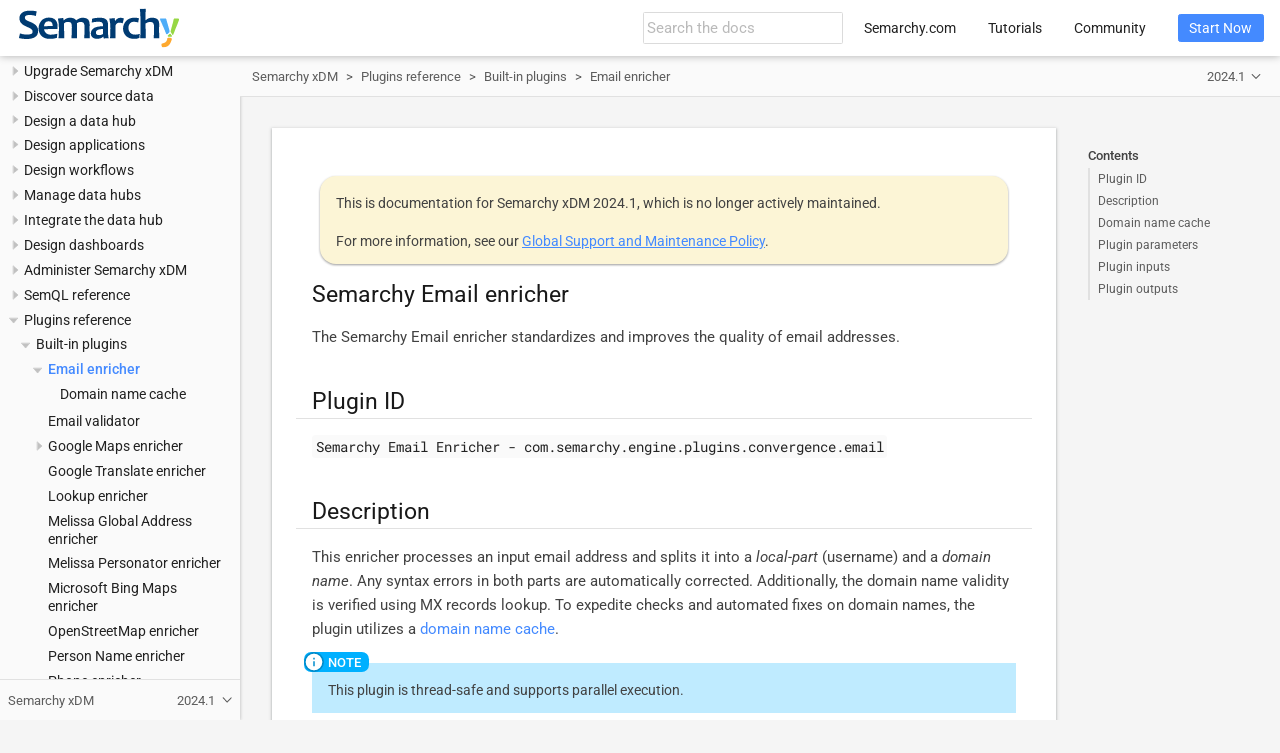

--- FILE ---
content_type: text/html; charset=UTF-8
request_url: https://www.semarchy.com/doc/semarchy-xdm/xdm/2024.1/Plugins/email-enricher.html
body_size: 7796
content:
<!DOCTYPE html>
<html lang="en">
  <head>
    <meta charset="utf-8">
    <meta name="viewport" content="width=device-width,initial-scale=1">
    <title>Semarchy Email enricher :: Semarchy xDM Documentation</title>
    <link rel="canonical" href="https://www.semarchy.com/documentation/xdm/latest/Plugins/email-enricher.html">
    <link rel="prev" href="plugins.html">
    <link rel="next" href="email-enricher-cache.html">
    <meta name="description" content="The Semarchy Email enricher standardizes and improves the quality of email addresses.">
    <meta name="keywords" content="Semarchy, Semarchy xDM, overview, architecture, design, data hub, intelligent data hub, plugin, plugin, enricher, email, email address">
    <meta name="generator" content="Antora 3.1.10">
    <link rel="stylesheet" href="../../../_/css/site.css">
    <script async src="https://www.googletagmanager.com/gtag/js?id=321505308"></script>
    <script>function gtag(){dataLayer.push(arguments)};window.dataLayer=window.dataLayer||[];gtag('js',new Date());gtag('config','321505308')</script>
<link rel="icon" href="../../../_/img/favicon.svg" type="image/x-icon">
  </head>
  <body class="article">
<header class="header">
  <nav class="navbar">
    <div class="navbar-brand">
      <div class="navbar-item search hide-for-print">
        <div id="search-field" class="field">
          <input id="search-input" type="text" placeholder="Search the docs">
        </div>
      </div>
    </div>
    <div id="topbar-nav" class="navbar-menu">
      <div class="navbar-end">
        <a class="navbar-item" href="https://www.semarchy.com" target="_blank">Semarchy.com</a>
        <a class="navbar-item" href="https://www.semarchy.com/tutorials/" target="_blank">Tutorials</a>
        <a class="navbar-item" href="https://community.semarchy.com" target="_blank">Community</a>
        <div class="navbar-item">
          <span class="control">
            <a class="button is-primary" href="https://www.semarchy.com/get-started/" target="_blank">Start Now</a>
          </span>
        </div>
      </div>
    </div>
  </nav>
</header>
<div class="body">
<div class="nav-container" data-component="xdm" data-version="2024.1">
  <aside class="nav">
    <div class="panels">
<div class="nav-panel-menu is-active" data-panel="menu">
  <nav class="nav-menu">
    <h3 class="title"><a href="../Install/overview.html">Semarchy xDM</a></h3>
<ul class="nav-list">
  <li class="nav-item" data-depth="0">
    <button class="nav-item-toggle"></button>
    <a class="nav-link" href="../Install/release-notes/2024.1.html">Release notes</a>
<ul class="nav-list">
  <li class="nav-item" data-depth="1">
    <a class="nav-link" href="../Install/release-notes/2024.1.html">xDM 2024.1 release notes</a>
  </li>
  <li class="nav-item" data-depth="1">
    <a class="nav-link" href="../Install/release-notes/2023.4.html">xDM 2023.4 release notes</a>
  </li>
  <li class="nav-item" data-depth="1">
    <a class="nav-link" href="../Install/release-notes/2023.3.html">xDM 2023.3 release notes</a>
  </li>
  <li class="nav-item" data-depth="1">
    <a class="nav-link" href="../Install/release-notes/2023.2.html">xDM 2023.2 release notes</a>
  </li>
  <li class="nav-item" data-depth="1">
    <a class="nav-link" href="../Install/release-notes/2023.1.html">xDM 2023.1 release notes</a>
  </li>
  <li class="nav-item" data-depth="1">
    <a class="nav-link" href="../Install/release-notes/5.3.html">xDM 5.3 release notes</a>
  </li>
  <li class="nav-item" data-depth="1">
    <a class="nav-link" href="../Install/release-notes/5.2.html">xDM 5.2 release notes</a>
  </li>
  <li class="nav-item" data-depth="1">
    <a class="nav-link" href="../Install/release-notes/5.1.html">xDM 5.1 release notes</a>
  </li>
  <li class="nav-item" data-depth="1">
    <a class="nav-link" href="../Install/release-notes/5.0.html">xDM 5.0 release notes</a>
  </li>
  <li class="nav-item" data-depth="1">
    <a class="nav-link" href="../Install/release-notes/4.4.html">xDM 4.4 release notes</a>
  </li>
  <li class="nav-item" data-depth="1">
    <a class="nav-link" href="../Install/release-notes/4.3.html">xDM 4.3 release notes</a>
  </li>
  <li class="nav-item" data-depth="1">
    <a class="nav-link" href="../Install/release-notes/4.2.html">xDM 4.2 release notes</a>
  </li>
  <li class="nav-item" data-depth="1">
    <a class="nav-link" href="../Install/release-notes/4.1.html">xDM 4.1 release notes</a>
  </li>
  <li class="nav-item" data-depth="1">
    <a class="nav-link" href="../Install/release-notes/4.0.html">xDM 4.0 release notes</a>
  </li>
  <li class="nav-item" data-depth="1">
    <a class="nav-link" href="../Install/release-notes/3.3.html">xDM 3.3 release notes</a>
  </li>
  <li class="nav-item" data-depth="1">
    <a class="nav-link" href="../Install/release-notes/3.2.html">xDM 3.2 release notes</a>
  </li>
  <li class="nav-item" data-depth="1">
    <a class="nav-link" href="../Install/release-notes/3.1.html">xDM 3.1 release notes</a>
  </li>
  <li class="nav-item" data-depth="1">
    <a class="nav-link" href="../Install/release-notes/3.0.html">xDM 3.0 release notes</a>
  </li>
  <li class="nav-item" data-depth="1">
    <a class="nav-link" href="../Install/release-notes/2.2.html">xDM 2.2 release notes</a>
  </li>
  <li class="nav-item" data-depth="1">
    <a class="nav-link" href="../Install/release-notes/2.1.html">xDM 2.1 release notes</a>
  </li>
  <li class="nav-item" data-depth="1">
    <a class="nav-link" href="../Install/release-notes/2.0.html">xDM 2.0 release notes</a>
  </li>
</ul>
  </li>
  <li class="nav-item" data-depth="0">
    <button class="nav-item-toggle"></button>
    <a class="nav-link" href="../Install/install-overview.html">Install Semarchy xDM</a>
<ul class="nav-list">
  <li class="nav-item" data-depth="1">
    <a class="nav-link" href="../Install/install-overview.html">Installation process</a>
  </li>
  <li class="nav-item" data-depth="1">
    <button class="nav-item-toggle"></button>
    <a class="nav-link" href="../Install/architecture.html">Architecture</a>
<ul class="nav-list">
  <li class="nav-item" data-depth="2">
    <a class="nav-link" href="../Install/installation-patterns.html">Installation patterns</a>
  </li>
  <li class="nav-item" data-depth="2">
    <a class="nav-link" href="../Install/high-availability.html">High availability</a>
  </li>
</ul>
  </li>
  <li class="nav-item" data-depth="1">
    <a class="nav-link" href="../Install/system-requirements.html">System requirements</a>
  </li>
  <li class="nav-item" data-depth="1">
    <a class="nav-link" href="../Install/database-configuration.html">Configure the database schemas</a>
  </li>
  <li class="nav-item" data-depth="1">
    <button class="nav-item-toggle"></button>
    <a class="nav-link" href="../Install/startup-configuration.html">Define the startup configuration</a>
<ul class="nav-list">
  <li class="nav-item" data-depth="2">
    <a class="nav-link" href="../Install/startup-configuration-methods.html">Startup configuration methods</a>
  </li>
  <li class="nav-item" data-depth="2">
    <a class="nav-link" href="../Install/startup-configuration-reference.html">Startup configuration reference</a>
  </li>
</ul>
  </li>
  <li class="nav-item" data-depth="1">
    <button class="nav-item-toggle"></button>
    <a class="nav-link" href="../Install/deploy.html">Deploy Semarchy xDM</a>
<ul class="nav-list">
  <li class="nav-item" data-depth="2">
    <a class="nav-link" href="../Install/deploy-to-apache-tomcat.html">Deploy to Apache Tomcat</a>
  </li>
  <li class="nav-item" data-depth="2">
    <a class="nav-link" href="../Install/deploy-to-jboss-wildfly.html">Deploy to WildFly</a>
  </li>
  <li class="nav-item" data-depth="2">
    <a class="nav-link" href="../Install/deploy-to-jetty.html">Deploy to Jetty</a>
  </li>
</ul>
  </li>
  <li class="nav-item" data-depth="1">
    <a class="nav-link" href="../Install/create-the-repository.html">Create the repository</a>
  </li>
  <li class="nav-item" data-depth="1">
    <a class="nav-link" href="../Install/post-installation-steps.html">Post-installation steps</a>
  </li>
  <li class="nav-item" data-depth="1">
    <a class="nav-link" href="../Install/configure-datasources.html">Configure datasources</a>
  </li>
  <li class="nav-item" data-depth="1">
    <button class="nav-item-toggle"></button>
    <a class="nav-link" href="../Install/secrets-management/overview.html">Configure secrets management</a>
<ul class="nav-list">
  <li class="nav-item" data-depth="2">
    <a class="nav-link" href="../Install/secrets-management/kms-configuration.html">Key management services</a>
  </li>
  <li class="nav-item" data-depth="2">
    <a class="nav-link" href="../Install/secrets-management/secrets-manager-configuration.html">External secrets managers</a>
  </li>
  <li class="nav-item" data-depth="2">
    <a class="nav-link" href="../Install/secrets-management/secrets-usage.html">Limit secrets usage</a>
  </li>
  <li class="nav-item" data-depth="2">
    <a class="nav-link" href="../Install/secrets-management/secrets-storage.html">Secrets storage</a>
  </li>
</ul>
  </li>
  <li class="nav-item" data-depth="1">
    <button class="nav-item-toggle"></button>
    <a class="nav-link" href="../Install/identity-management/overview.html">Configure authentication and SSO</a>
<ul class="nav-list">
  <li class="nav-item" data-depth="2">
    <a class="nav-link" href="../Install/identity-management/configure-identity-management.html">Configure identity management</a>
  </li>
  <li class="nav-item" data-depth="2">
    <a class="nav-link" href="../Install/identity-management/internal-idp-configuration.html">Internal authentication</a>
  </li>
  <li class="nav-item" data-depth="2">
    <a class="nav-link" href="../Install/identity-management/openid-connect-configuration.html">OpenID Connect</a>
  </li>
  <li class="nav-item" data-depth="2">
    <a class="nav-link" href="../Install/identity-management/saml-configuration.html">SAML</a>
  </li>
  <li class="nav-item" data-depth="2">
    <a class="nav-link" href="../Install/identity-management/ldap-configuration.html">LDAP</a>
  </li>
  <li class="nav-item" data-depth="2">
    <a class="nav-link" href="../Install/identity-management/active-directory-configuration.html">Active Directory</a>
  </li>
  <li class="nav-item" data-depth="2">
    <a class="nav-link" href="../Install/identity-management/iwa-configuration.html">Windows authentication</a>
  </li>
</ul>
  </li>
  <li class="nav-item" data-depth="1">
    <a class="nav-link" href="../Install/install-on-docker.html">Install on Docker</a>
  </li>
  <li class="nav-item" data-depth="1">
    <button class="nav-item-toggle"></button>
    <a class="nav-link" href="../Install/azure/install-on-azure.html">Install on Azure</a>
<ul class="nav-list">
  <li class="nav-item" data-depth="2">
    <button class="nav-item-toggle"></button>
    <a class="nav-link" href="../Install/azure/aks/install-on-aks.html">Azure Kubernetes Service (AKS)</a>
<ul class="nav-list">
  <li class="nav-item" data-depth="3">
    <a class="nav-link" href="../Install/azure/aks/deploy-aks-instance.html">Deploy an xDM instance on AKS</a>
  </li>
  <li class="nav-item" data-depth="3">
    <a class="nav-link" href="../Install/azure/aks/manage-aks-instance.html">Manage the instance</a>
  </li>
</ul>
  </li>
  <li class="nav-item" data-depth="2">
    <button class="nav-item-toggle"></button>
    <a class="nav-link" href="../Install/azure/solution-template/azure-solution-template.html">Semarchy xDM solution template</a>
<ul class="nav-list">
  <li class="nav-item" data-depth="3">
    <a class="nav-link" href="../Install/azure/solution-template/deploy-azure-instance.html">Deploy an xDM instance</a>
  </li>
  <li class="nav-item" data-depth="3">
    <a class="nav-link" href="../Install/azure/solution-template/connect-azure-instance.html">Connect to the instance</a>
  </li>
  <li class="nav-item" data-depth="3">
    <a class="nav-link" href="../Install/azure/solution-template/manage-azure-instance.html">Manage the instance</a>
  </li>
</ul>
  </li>
  <li class="nav-item" data-depth="2">
    <a class="nav-link" href="../Install/azure/configure-authentication-in-azure.html">Configure the authentication</a>
  </li>
  <li class="nav-item" data-depth="2">
    <a class="nav-link" href="../Install/azure/purview/integrate-xdm-with-purview.html">Integrate with Purview</a>
  </li>
</ul>
  </li>
  <li class="nav-item" data-depth="1">
    <button class="nav-item-toggle"></button>
    <a class="nav-link" href="../Install/aws/install-on-aws.html">Install on AWS</a>
<ul class="nav-list">
  <li class="nav-item" data-depth="2">
    <a class="nav-link" href="../Install/aws/deploy-aws-instance.html">Deploy an xDM instance</a>
  </li>
  <li class="nav-item" data-depth="2">
    <a class="nav-link" href="../Install/aws/manage-aws-instance.html">Manage the instance</a>
  </li>
</ul>
  </li>
  <li class="nav-item" data-depth="1">
    <button class="nav-item-toggle"></button>
    <a class="nav-link" href="../Install/gcp/install-on-gcp.html">Install on GCP</a>
<ul class="nav-list">
  <li class="nav-item" data-depth="2">
    <a class="nav-link" href="../Install/gcp/deploy-gcp-instance.html">Deploy an xDM instance</a>
  </li>
  <li class="nav-item" data-depth="2">
    <a class="nav-link" href="../Install/gcp/manage-gcp-instance.html">Manage the instance</a>
  </li>
</ul>
  </li>
</ul>
  </li>
  <li class="nav-item" data-depth="0">
    <button class="nav-item-toggle"></button>
    <a class="nav-link" href="../Install/upgrade/upgrade-overview.html">Upgrade Semarchy xDM</a>
<ul class="nav-list">
  <li class="nav-item" data-depth="1">
    <a class="nav-link" href="../Install/upgrade/pre-upgrade-actions.html">Pre-upgrade actions</a>
  </li>
  <li class="nav-item" data-depth="1">
    <a class="nav-link" href="../Install/upgrade/upgrade-procedure.html">Upgrade procedure</a>
  </li>
  <li class="nav-item" data-depth="1">
    <a class="nav-link" href="../Install/upgrade/post-upgrade-actions.html">Post-upgrade actions</a>
  </li>
</ul>
  </li>
  <li class="nav-item" data-depth="0">
    <button class="nav-item-toggle"></button>
    <a class="nav-link" href="../Discovery/overview.html">Discover source data</a>
<ul class="nav-list">
  <li class="nav-item" data-depth="1">
    <a class="nav-link" href="../Discovery/set-up.html">Set up Discovery</a>
  </li>
  <li class="nav-item" data-depth="1">
    <a class="nav-link" href="../Discovery/get-started.html">Get started</a>
  </li>
  <li class="nav-item" data-depth="1">
    <a class="nav-link" href="../Discovery/manage-datasources.html">Manage datasources</a>
  </li>
  <li class="nav-item" data-depth="1">
    <a class="nav-link" href="../Discovery/browse-profiles.html">Browse the profiles</a>
  </li>
  <li class="nav-item" data-depth="1">
    <a class="nav-link" href="../Discovery/discovery-table-reference.html">Discovery tables reference</a>
  </li>
</ul>
  </li>
  <li class="nav-item" data-depth="0">
    <button class="nav-item-toggle"></button>
    <a class="nav-link" href="../Design/overview.html">Design a data hub</a>
<ul class="nav-list">
  <li class="nav-item" data-depth="1">
    <a class="nav-link" href="../Design/app-builder/get-started.html">Get started with the Application Builder</a>
  </li>
  <li class="nav-item" data-depth="1">
    <button class="nav-item-toggle"></button>
    <a class="nav-link" href="../Design/app-builder/introduction-to-semql.html">Introduction to SemQL</a>
<ul class="nav-list">
  <li class="nav-item" data-depth="2">
    <a class="nav-link" href="../Design/misc/database-functions.html">Database functions and procedures</a>
  </li>
  <li class="nav-item" data-depth="2">
    <a class="nav-link" href="../Design/misc/model-variables.html">Model variables</a>
  </li>
</ul>
  </li>
  <li class="nav-item" data-depth="1">
    <button class="nav-item-toggle"></button>
    <a class="nav-link" href="../Design/logical-model/introduction-to-logical-modeling.html">Logical modeling</a>
<ul class="nav-list">
  <li class="nav-item" data-depth="2">
    <button class="nav-item-toggle"></button>
    <span class="nav-text">Tools for modeling</span>
<ul class="nav-list">
  <li class="nav-item" data-depth="3">
    <a class="nav-link" href="../Design/logical-model/naming-convention.html">Naming convention</a>
  </li>
  <li class="nav-item" data-depth="3">
    <a class="nav-link" href="../Design/logical-model/validate-a-model.html">Model validation</a>
  </li>
  <li class="nav-item" data-depth="3">
    <a class="nav-link" href="../Design/logical-model/export-a-model-documentation.html">Model documentation</a>
  </li>
  <li class="nav-item" data-depth="3">
    <a class="nav-link" href="../Design/logical-model/database-reverse-engineering.html">Database reverse-engineering</a>
  </li>
  <li class="nav-item" data-depth="3">
    <a class="nav-link" href="../Design/app-builder/advanced-properties.html">Advanced properties</a>
  </li>
</ul>
  </li>
  <li class="nav-item" data-depth="2">
    <a class="nav-link" href="../Design/logical-model/model-diagrams.html">Model diagrams</a>
  </li>
  <li class="nav-item" data-depth="2">
    <button class="nav-item-toggle"></button>
    <a class="nav-link" href="../Design/logical-model/datatypes.html">Datatypes</a>
<ul class="nav-list">
  <li class="nav-item" data-depth="3">
    <a class="nav-link" href="../Design/logical-model/built-in-datatypes.html">Built-in datatypes</a>
  </li>
  <li class="nav-item" data-depth="3">
    <a class="nav-link" href="../Design/logical-model/user-defined-types.html">User-defined types</a>
  </li>
  <li class="nav-item" data-depth="3">
    <a class="nav-link" href="../Design/logical-model/list-of-values.html">Lists of values (LOVs)</a>
  </li>
  <li class="nav-item" data-depth="3">
    <a class="nav-link" href="../Design/logical-model/complex-types.html">Complex types</a>
  </li>
</ul>
  </li>
  <li class="nav-item" data-depth="2">
    <button class="nav-item-toggle"></button>
    <a class="nav-link" href="../Design/logical-model/entities.html">Entities</a>
<ul class="nav-list">
  <li class="nav-item" data-depth="3">
    <a class="nav-link" href="../Design/logical-model/create-entities.html">Create an entity</a>
  </li>
  <li class="nav-item" data-depth="3">
    <a class="nav-link" href="../Design/logical-model/add-attributes.html">Add attributes</a>
  </li>
  <li class="nav-item" data-depth="3">
    <a class="nav-link" href="../Design/logical-model/record-deletion.html">Configure record deletion</a>
  </li>
  <li class="nav-item" data-depth="3">
    <a class="nav-link" href="../Design/logical-model/data-historization.html">Configure data historization</a>
  </li>
  <li class="nav-item" data-depth="3">
    <a class="nav-link" href="../Design/applications/data-authoring-patterns.html">Data authoring patterns</a>
  </li>
  <li class="nav-item" data-depth="3">
    <a class="nav-link" href="../Design/logical-model/inheritance.html">Use inheritance</a>
  </li>
</ul>
  </li>
  <li class="nav-item" data-depth="2">
    <a class="nav-link" href="../Design/logical-model/reference-relationships.html">Reference relationships</a>
  </li>
</ul>
  </li>
  <li class="nav-item" data-depth="1">
    <button class="nav-item-toggle"></button>
    <a class="nav-link" href="../Design/data-certification/certification-process.html">Data certification</a>
<ul class="nav-list">
  <li class="nav-item" data-depth="2">
    <a class="nav-link" href="../Design/misc/plugins-and-rest-clients.html">Plugins and REST clients</a>
  </li>
  <li class="nav-item" data-depth="2">
    <button class="nav-item-toggle"></button>
    <a class="nav-link" href="../Design/data-quality/enrichers.html">Enrichers</a>
<ul class="nav-list">
  <li class="nav-item" data-depth="3">
    <a class="nav-link" href="../Design/data-quality/enricher-cache.html">Enricher caching</a>
  </li>
</ul>
  </li>
  <li class="nav-item" data-depth="2">
    <button class="nav-item-toggle"></button>
    <a class="nav-link" href="../Design/data-quality/data-quality.html">Data quality</a>
<ul class="nav-list">
  <li class="nav-item" data-depth="3">
    <a class="nav-link" href="../Design/data-quality/unique-keys.html">Unique keys</a>
  </li>
  <li class="nav-item" data-depth="3">
    <a class="nav-link" href="../Design/data-quality/validations.html">Validations</a>
  </li>
</ul>
  </li>
  <li class="nav-item" data-depth="2">
    <button class="nav-item-toggle"></button>
    <a class="nav-link" href="../Design/matching/matching.html">Match and merge</a>
<ul class="nav-list">
  <li class="nav-item" data-depth="3">
    <a class="nav-link" href="../Design/matching/match-rules.html">Matching records</a>
  </li>
  <li class="nav-item" data-depth="3">
    <a class="nav-link" href="../Design/matching/advanced-match-rules.html">Advanced match rules</a>
  </li>
  <li class="nav-item" data-depth="3">
    <a class="nav-link" href="../Design/matching/advanced-matching-algorithms.html">Advanced matching algorithms</a>
  </li>
  <li class="nav-item" data-depth="3">
    <a class="nav-link" href="../Design/matching/automate-merge-and-confirmation.html">Automate merge and confirmation</a>
  </li>
  <li class="nav-item" data-depth="3">
    <a class="nav-link" href="../Design/matching/create-a-matcher.html">Create a matcher</a>
  </li>
  <li class="nav-item" data-depth="3">
    <a class="nav-link" href="../Design/matching/survivorship.html">Survivorship</a>
  </li>
  <li class="nav-item" data-depth="3">
    <a class="nav-link" href="../Design/matching/create-a-survivorship-rule.html">Create a survivorship rule</a>
  </li>
</ul>
  </li>
  <li class="nav-item" data-depth="2">
    <a class="nav-link" href="../Design/data-certification/publishers.html">Publishers</a>
  </li>
  <li class="nav-item" data-depth="2">
    <button class="nav-item-toggle"></button>
    <a class="nav-link" href="../Design/data-certification/integration-jobs.html">Integration jobs</a>
<ul class="nav-list">
  <li class="nav-item" data-depth="3">
    <a class="nav-link" href="../Design/data-certification/integration-job-parameters.html">Job parameters</a>
  </li>
  <li class="nav-item" data-depth="3">
    <a class="nav-link" href="../Design/data-certification/analyze-statistics.html">Analyzing database statistics</a>
  </li>
  <li class="nav-item" data-depth="3">
    <a class="nav-link" href="../Design/data-certification/enricher-aggregation.html">Enricher aggregation</a>
  </li>
</ul>
  </li>
  <li class="nav-item" data-depth="2">
    <a class="nav-link" href="../Design/security/data-retention.html">Data retention</a>
  </li>
</ul>
  </li>
  <li class="nav-item" data-depth="1">
    <button class="nav-item-toggle"></button>
    <span class="nav-text">Integration</span>
<ul class="nav-list">
  <li class="nav-item" data-depth="2">
    <a class="nav-link" href="../Design/integration/named-queries.html">Named queries</a>
  </li>
  <li class="nav-item" data-depth="2">
    <a class="nav-link" href="../Design/integration/database-views.html">Database views</a>
  </li>
</ul>
  </li>
  <li class="nav-item" data-depth="1">
    <button class="nav-item-toggle"></button>
    <a class="nav-link" href="../Design/security/data-hub-security.html">Secure the data hub</a>
<ul class="nav-list">
  <li class="nav-item" data-depth="2">
    <a class="nav-link" href="../Design/security/model-privileges.html">Privileges grants</a>
  </li>
</ul>
  </li>
</ul>
  </li>
  <li class="nav-item" data-depth="0">
    <button class="nav-item-toggle"></button>
    <a class="nav-link" href="../Design/applications/overview.html">Design applications</a>
<ul class="nav-list">
  <li class="nav-item" data-depth="1">
    <a class="nav-link" href="../Design/applications/create-an-application.html">Create an application</a>
  </li>
  <li class="nav-item" data-depth="1">
    <a class="nav-link" href="../Design/applications/application-components.html">Application components</a>
  </li>
  <li class="nav-item" data-depth="1">
    <a class="nav-link" href="../Design/applications/display-cards.html">Display cards</a>
  </li>
  <li class="nav-item" data-depth="1">
    <a class="nav-link" href="../Design/applications/forms.html">Forms</a>
  </li>
  <li class="nav-item" data-depth="1">
    <a class="nav-link" href="../Design/applications/collections.html">Collections</a>
  </li>
  <li class="nav-item" data-depth="1">
    <a class="nav-link" href="../Design/applications/ui-components.html">Form and collection UI components</a>
  </li>
  <li class="nav-item" data-depth="1">
    <a class="nav-link" href="../Design/applications/search-forms.html">Search forms</a>
  </li>
  <li class="nav-item" data-depth="1">
    <button class="nav-item-toggle"></button>
    <a class="nav-link" href="../Design/applications/steppers.html">Steppers</a>
<ul class="nav-list">
  <li class="nav-item" data-depth="2">
    <a class="nav-link" href="../Design/applications/create-a-stepper.html">Create a stepper</a>
  </li>
  <li class="nav-item" data-depth="2">
    <a class="nav-link" href="../Design/applications/stepper-triggers.html">Stepper triggers</a>
  </li>
  <li class="nav-item" data-depth="2">
    <a class="nav-link" href="../Design/applications/stepper-validations.html">Stepper validations</a>
  </li>
  <li class="nav-item" data-depth="2">
    <a class="nav-link" href="../Design/applications/stepper-events.html">Stepper events</a>
  </li>
  <li class="nav-item" data-depth="2">
    <a class="nav-link" href="../Design/applications/manage-references-in-steppers.html">Manage references in steppers</a>
  </li>
  <li class="nav-item" data-depth="2">
    <a class="nav-link" href="../Design/applications/stepper-forms.html">Design forms for steppers</a>
  </li>
</ul>
  </li>
  <li class="nav-item" data-depth="1">
    <a class="nav-link" href="../Design/applications/duplicate-managers.html">Duplicate managers</a>
  </li>
  <li class="nav-item" data-depth="1">
    <button class="nav-item-toggle"></button>
    <a class="nav-link" href="../Design/applications/workflows.html">Workflows (legacy)</a>
<ul class="nav-list">
  <li class="nav-item" data-depth="2">
    <a class="nav-link" href="../Design/applications/workflow-tasks.html">Workflow tasks (legacy)</a>
  </li>
  <li class="nav-item" data-depth="2">
    <a class="nav-link" href="../Design/applications/workflow-transitions.html">Workflow transitions (legacy)</a>
  </li>
  <li class="nav-item" data-depth="2">
    <a class="nav-link" href="../Design/applications/workflow-notifications-variables.html">Notification variables (legacy)</a>
  </li>
</ul>
  </li>
  <li class="nav-item" data-depth="1">
    <button class="nav-item-toggle"></button>
    <a class="nav-link" href="../Design/applications/business-views.html">Business views</a>
<ul class="nav-list">
  <li class="nav-item" data-depth="2">
    <a class="nav-link" href="../Design/applications/create-a-business-view.html">Create a business view</a>
  </li>
  <li class="nav-item" data-depth="2">
    <a class="nav-link" href="../Design/applications/configure-a-business-view.html">Configure a business view</a>
  </li>
  <li class="nav-item" data-depth="2">
    <a class="nav-link" href="../Design/applications/configure-hierarchies.html">Configure hierarchies</a>
  </li>
  <li class="nav-item" data-depth="2">
    <a class="nav-link" href="../Design/applications/advanced-business-view-configuration.html">Advanced configuration</a>
  </li>
</ul>
  </li>
  <li class="nav-item" data-depth="1">
    <a class="nav-link" href="../Design/applications/action-sets.html">Action sets</a>
  </li>
  <li class="nav-item" data-depth="1">
    <a class="nav-link" href="../Design/applications/application-actions-and-folders.html">Application actions and folders</a>
  </li>
  <li class="nav-item" data-depth="1">
    <a class="nav-link" href="../Design/applications/navigation-drawer.html">Navigation drawer</a>
  </li>
  <li class="nav-item" data-depth="1">
    <a class="nav-link" href="../Design/applications/global-search.html">Global search</a>
  </li>
  <li class="nav-item" data-depth="1">
    <a class="nav-link" href="../Design/applications/application-documentation.html">Application documentation</a>
  </li>
  <li class="nav-item" data-depth="1">
    <a class="nav-link" href="../Design/security/securing-applications.html">Securing applications</a>
  </li>
</ul>
  </li>
  <li class="nav-item" data-depth="0">
    <button class="nav-item-toggle"></button>
    <a class="nav-link" href="../Design/workflows/workflow-overview.html">Design workflows</a>
<ul class="nav-list">
  <li class="nav-item" data-depth="1">
    <a class="nav-link" href="../Design/workflows/workflow-builder.html">The Workflow Builder</a>
  </li>
  <li class="nav-item" data-depth="1">
    <a class="nav-link" href="../Design/workflows/workflow-create.html">Workflow definition</a>
  </li>
  <li class="nav-item" data-depth="1">
    <a class="nav-link" href="../Design/workflows/workflow-start-end.html">Start and end events</a>
  </li>
  <li class="nav-item" data-depth="1">
    <a class="nav-link" href="../Design/workflows/workflow-user-tasks.html">User tasks</a>
  </li>
  <li class="nav-item" data-depth="1">
    <a class="nav-link" href="../Design/workflows/workflow-automations.html">Automations</a>
  </li>
  <li class="nav-item" data-depth="1">
    <a class="nav-link" href="../Design/workflows/workflow-control-flows.html">Control flows</a>
  </li>
  <li class="nav-item" data-depth="1">
    <a class="nav-link" href="../Design/workflows/workflow-use-in-application.html">Add workflow triggers in applications</a>
  </li>
  <li class="nav-item" data-depth="1">
    <a class="nav-link" href="../Design/workflows/workflow-management.html">Workflow Management in Applications</a>
  </li>
  <li class="nav-item" data-depth="1">
    <a class="nav-link" href="../Design/workflows/workflow-administration.html">Workflow administration</a>
  </li>
</ul>
  </li>
  <li class="nav-item" data-depth="0">
    <button class="nav-item-toggle"></button>
    <span class="nav-text">Manage data hubs</span>
<ul class="nav-list">
  <li class="nav-item" data-depth="1">
    <button class="nav-item-toggle"></button>
    <a class="nav-link" href="../Manage/deploy/overview.html">Deploy data hubs</a>
<ul class="nav-list">
  <li class="nav-item" data-depth="2">
    <a class="nav-link" href="../Manage/deploy/get-started.html">Get started with deployment</a>
  </li>
  <li class="nav-item" data-depth="2">
    <a class="nav-link" href="../Manage/deploy/data-locations.html">Data locations</a>
  </li>
  <li class="nav-item" data-depth="2">
    <a class="nav-link" href="../Manage/deploy/create-a-data-location.html">Create a data location</a>
  </li>
  <li class="nav-item" data-depth="2">
    <a class="nav-link" href="../Manage/deploy/deploy-a-model-edition.html">Deploy a model edition</a>
  </li>
  <li class="nav-item" data-depth="2">
    <a class="nav-link" href="../Manage/deploy/data-location-status.html">Data location status</a>
  </li>
  <li class="nav-item" data-depth="2">
    <a class="nav-link" href="../Manage/deploy/deploy-to-remote-repository.html">Deploy to a remote repository</a>
  </li>
</ul>
  </li>
  <li class="nav-item" data-depth="1">
    <button class="nav-item-toggle"></button>
    <span class="nav-text">Manage job execution</span>
<ul class="nav-list">
  <li class="nav-item" data-depth="2">
    <a class="nav-link" href="../Manage/execution/jobs-execution.html">Job execution</a>
  </li>
  <li class="nav-item" data-depth="2">
    <a class="nav-link" href="../Manage/execution/execution-engine.html">The execution engine</a>
  </li>
  <li class="nav-item" data-depth="2">
    <a class="nav-link" href="../Manage/execution/integration-batch-poller.html">The integration batch poller</a>
  </li>
  <li class="nav-item" data-depth="2">
    <a class="nav-link" href="../Manage/execution/manage-job-execution.html">Manage job execution</a>
  </li>
  <li class="nav-item" data-depth="2">
    <a class="nav-link" href="../Manage/execution/job-logs.html">Manage job logs</a>
  </li>
  <li class="nav-item" data-depth="2">
    <button class="nav-item-toggle"></button>
    <a class="nav-link" href="../Manage/execution/job-notifications.html">Job notifications</a>
<ul class="nav-list">
  <li class="nav-item" data-depth="3">
    <a class="nav-link" href="../Manage/execution/job-properties.html">Job properties</a>
  </li>
</ul>
  </li>
</ul>
  </li>
  <li class="nav-item" data-depth="1">
    <button class="nav-item-toggle"></button>
    <a class="nav-link" href="../Manage/models/overview.html">Manage models</a>
<ul class="nav-list">
  <li class="nav-item" data-depth="2">
    <a class="nav-link" href="../Manage/models/model-lifecycle.html">Model life cycle</a>
  </li>
  <li class="nav-item" data-depth="2">
    <a class="nav-link" href="../Manage/models/create-a-new-model.html">Create a new model</a>
  </li>
  <li class="nav-item" data-depth="2">
    <a class="nav-link" href="../Manage/models/create-a-model-edition.html">Close and create a new model edition</a>
  </li>
  <li class="nav-item" data-depth="2">
    <a class="nav-link" href="../Manage/models/create-a-model-branch.html">Create a model branch</a>
  </li>
  <li class="nav-item" data-depth="2">
    <a class="nav-link" href="../Manage/models/move-models-at-design-time.html">Move a model to a different repository</a>
  </li>
  <li class="nav-item" data-depth="2">
    <a class="nav-link" href="../Manage/models/model-i18n.html">Model localization</a>
  </li>
</ul>
  </li>
  <li class="nav-item" data-depth="1">
    <a class="nav-link" href="../Manage/data-purges.html">Data purge</a>
  </li>
  <li class="nav-item" data-depth="1">
    <a class="nav-link" href="../Manage/scripted-management.html">Management REST API</a>
  </li>
</ul>
  </li>
  <li class="nav-item" data-depth="0">
    <button class="nav-item-toggle"></button>
    <a class="nav-link" href="../Integrate/overview.html">Integrate the data hub</a>
<ul class="nav-list">
  <li class="nav-item" data-depth="1">
    <button class="nav-item-toggle"></button>
    <a class="nav-link" href="../Integrate/publish-data.html">Publish data to the hub</a>
<ul class="nav-list">
  <li class="nav-item" data-depth="2">
    <a class="nav-link" href="../Integrate/data-certification.html">Data certification</a>
  </li>
  <li class="nav-item" data-depth="2">
    <a class="nav-link" href="../Integrate/publish-data-with-continuous-loads.html">Publish data with continuous loads</a>
  </li>
</ul>
  </li>
  <li class="nav-item" data-depth="1">
    <a class="nav-link" href="../Integrate/consume-data.html">Consume data from the hub</a>
  </li>
  <li class="nav-item" data-depth="1">
    <button class="nav-item-toggle"></button>
    <a class="nav-link" href="../Integrate/data-notifications.html">Propagate data changes</a>
<ul class="nav-list">
  <li class="nav-item" data-depth="2">
    <a class="nav-link" href="../Integrate/data-notifications-configuration.html">Configure data notifications</a>
  </li>
  <li class="nav-item" data-depth="2">
    <a class="nav-link" href="../Integrate/data-notifications-maintenance.html">Manage data notifications</a>
  </li>
</ul>
  </li>
  <li class="nav-item" data-depth="1">
    <button class="nav-item-toggle"></button>
    <a class="nav-link" href="../Integrate/api-overview-sql.html">SQL integration</a>
<ul class="nav-list">
  <li class="nav-item" data-depth="2">
    <a class="nav-link" href="../Integrate/consume-data-with-sql.html">Consume data</a>
  </li>
  <li class="nav-item" data-depth="2">
    <a class="nav-link" href="../Integrate/publish-data-with-sql.html">Publish data</a>
  </li>
  <li class="nav-item" data-depth="2">
    <a class="nav-link" href="../Integrate/publish-deletions-with-sql.html">Publish record deletions</a>
  </li>
  <li class="nav-item" data-depth="2">
    <a class="nav-link" href="../Integrate/manage-duplicates-with-sql.html">Manage duplicate records</a>
  </li>
  <li class="nav-item" data-depth="2">
    <a class="nav-link" href="../Integrate/table-structures.html">Data hub table structures</a>
  </li>
</ul>
  </li>
  <li class="nav-item" data-depth="1">
    <button class="nav-item-toggle"></button>
    <a class="nav-link" href="../Integrate/api-overview-rest.html">REST integration</a>
<ul class="nav-list">
  <li class="nav-item" data-depth="2">
    <a class="nav-link" href="../Integrate/publish-data-with-rest.html">Publish data</a>
  </li>
  <li class="nav-item" data-depth="2">
    <a class="nav-link" href="../Integrate/consume-data-with-rest.html">Consume data</a>
  </li>
  <li class="nav-item" data-depth="2">
    <a class="nav-link" href="../Integrate/certify-data-with-rest.html">Certify data</a>
  </li>
</ul>
  </li>
</ul>
  </li>
  <li class="nav-item" data-depth="0">
    <button class="nav-item-toggle"></button>
    <a class="nav-link" href="../Dashboard/overview.html">Design dashboards</a>
<ul class="nav-list">
  <li class="nav-item" data-depth="1">
    <a class="nav-link" href="../Dashboard/get-started.html">Get started</a>
  </li>
  <li class="nav-item" data-depth="1">
    <a class="nav-link" href="../Dashboard/manage-applications.html">Manage applications</a>
  </li>
  <li class="nav-item" data-depth="1">
    <a class="nav-link" href="../Dashboard/connect-to-your-data.html">Connect to your data</a>
  </li>
  <li class="nav-item" data-depth="1">
    <button class="nav-item-toggle"></button>
    <a class="nav-link" href="../Dashboard/design-charts.html">Design charts</a>
<ul class="nav-list">
  <li class="nav-item" data-depth="2">
    <a class="nav-link" href="../Dashboard/chart-editor.html">The chart editor</a>
  </li>
  <li class="nav-item" data-depth="2">
    <a class="nav-link" href="../Dashboard/create-a-chart.html">Create a chart</a>
  </li>
  <li class="nav-item" data-depth="2">
    <a class="nav-link" href="../Dashboard/configure-a-chart.html">Configure a chart</a>
  </li>
</ul>
  </li>
  <li class="nav-item" data-depth="1">
    <button class="nav-item-toggle"></button>
    <a class="nav-link" href="../Dashboard/design-dashboards.html">Design dashboards</a>
<ul class="nav-list">
  <li class="nav-item" data-depth="2">
    <a class="nav-link" href="../Dashboard/dashboard-editor.html">The dashboard editor</a>
  </li>
  <li class="nav-item" data-depth="2">
    <a class="nav-link" href="../Dashboard/create-a-dashboard.html">Create a dashboard</a>
  </li>
</ul>
  </li>
  <li class="nav-item" data-depth="1">
    <a class="nav-link" href="../Dashboard/configure-applications.html">Configure applications</a>
  </li>
  <li class="nav-item" data-depth="1">
    <a class="nav-link" href="../Dashboard/use-yaml.html">Use YAML in the Dashboard Builder</a>
  </li>
</ul>
  </li>
  <li class="nav-item" data-depth="0">
    <button class="nav-item-toggle"></button>
    <span class="nav-text">Administer Semarchy xDM</span>
<ul class="nav-list">
  <li class="nav-item" data-depth="1">
    <a class="nav-link" href="../Admin/overview.html">Platform overview</a>
  </li>
  <li class="nav-item" data-depth="1">
    <a class="nav-link" href="../Admin/get-started.html">Get started</a>
  </li>
  <li class="nav-item" data-depth="1">
    <a class="nav-link" href="../Admin/repository.html">The repository</a>
  </li>
  <li class="nav-item" data-depth="1">
    <a class="nav-link" href="../Admin/license-management.html">Manage the license</a>
  </li>
  <li class="nav-item" data-depth="1">
    <button class="nav-item-toggle"></button>
    <span class="nav-text">Configure the platform</span>
<ul class="nav-list">
  <li class="nav-item" data-depth="2">
    <a class="nav-link" href="../Admin/notification-servers.html">Notification servers</a>
  </li>
  <li class="nav-item" data-depth="2">
    <a class="nav-link" href="../Admin/variable-value-providers.html">Variable value providers</a>
  </li>
  <li class="nav-item" data-depth="2">
    <a class="nav-link" href="../Admin/image-libraries.html">Image libraries</a>
  </li>
  <li class="nav-item" data-depth="2">
    <a class="nav-link" href="../Admin/plugins.html">Plugins</a>
  </li>
  <li class="nav-item" data-depth="2">
    <a class="nav-link" href="../Admin/rest-clients.html">REST clients</a>
  </li>
  <li class="nav-item" data-depth="2">
    <a class="nav-link" href="../Admin/global-application-configuration.html">Global application configuration</a>
  </li>
  <li class="nav-item" data-depth="2">
    <a class="nav-link" href="../Admin/custom-translations.html">Custom translations</a>
  </li>
  <li class="nav-item" data-depth="2">
    <button class="nav-item-toggle"></button>
    <a class="nav-link" href="../Admin/logging.html">Logging</a>
<ul class="nav-list">
  <li class="nav-item" data-depth="3">
    <a class="nav-link" href="../Admin/bootstrap-logging.html">Startup logging</a>
  </li>
  <li class="nav-item" data-depth="3">
    <a class="nav-link" href="../Admin/platform-logging.html">Platform logging</a>
  </li>
</ul>
  </li>
</ul>
  </li>
  <li class="nav-item" data-depth="1">
    <button class="nav-item-toggle"></button>
    <a class="nav-link" href="../Admin/security/manage-the-security.html">Manage the security</a>
<ul class="nav-list">
  <li class="nav-item" data-depth="2">
    <a class="nav-link" href="../Admin/security/manage-users.html">Users</a>
  </li>
  <li class="nav-item" data-depth="2">
    <a class="nav-link" href="../Admin/security/manage-roles.html">Roles</a>
  </li>
  <li class="nav-item" data-depth="2">
    <a class="nav-link" href="../Admin/security/api-keys.html">API keys</a>
  </li>
</ul>
  </li>
  <li class="nav-item" data-depth="1">
    <a class="nav-link" href="../Admin/scripted-administration.html">Administration REST API</a>
  </li>
</ul>
  </li>
  <li class="nav-item" data-depth="0">
    <button class="nav-item-toggle"></button>
    <a class="nav-link" href="../SemQL/overview.html">SemQL reference</a>
<ul class="nav-list">
  <li class="nav-item" data-depth="1">
    <button class="nav-item-toggle"></button>
    <a class="nav-link" href="../SemQL/semql-syntax.html">SemQL syntax</a>
<ul class="nav-list">
  <li class="nav-item" data-depth="2">
    <button class="nav-item-toggle"></button>
    <a class="nav-link" href="../SemQL/attributes.html">Attributes</a>
<ul class="nav-list">
  <li class="nav-item" data-depth="3">
    <a class="nav-link" href="../SemQL/entity-attributes.html">Current entity&#8217;s attributes</a>
  </li>
  <li class="nav-item" data-depth="3">
    <a class="nav-link" href="../SemQL/related-entities-attributes.html">Related entities' attributes</a>
  </li>
  <li class="nav-item" data-depth="3">
    <a class="nav-link" href="../SemQL/special-cases-attributes.html">Special cases</a>
  </li>
</ul>
  </li>
  <li class="nav-item" data-depth="2">
    <a class="nav-link" href="../SemQL/operators.html">Operators</a>
  </li>
  <li class="nav-item" data-depth="2">
    <a class="nav-link" href="../SemQL/functions.html">Functions and other constructs</a>
  </li>
  <li class="nav-item" data-depth="2">
    <a class="nav-link" href="../SemQL/variables.html">Variables and parameters</a>
  </li>
</ul>
  </li>
  <li class="nav-item" data-depth="1">
    <button class="nav-item-toggle"></button>
    <span class="nav-text">Use SemQL</span>
<ul class="nav-list">
  <li class="nav-item" data-depth="2">
    <a class="nav-link" href="../SemQL/semql-design-time.html">Use SemQL in models</a>
  </li>
  <li class="nav-item" data-depth="2">
    <a class="nav-link" href="../SemQL/semql-runtime.html">Use SemQL at run-time</a>
  </li>
</ul>
  </li>
  <li class="nav-item" data-depth="1">
    <a class="nav-link" href="../SemQL/function-list.html">SemQL function list</a>
  </li>
  <li class="nav-item" data-depth="1">
    <a class="nav-link" href="../SemQL/navigation-list.html">Data access views, attributes, and lineage</a>
  </li>
  <li class="nav-item" data-depth="1">
    <a class="nav-link" href="../SemQL/workflow-attributes.html">Workflow attributes</a>
  </li>
</ul>
  </li>
  <li class="nav-item" data-depth="0">
    <button class="nav-item-toggle"></button>
    <a class="nav-link" href="plugins.html">Plugins reference</a>
<ul class="nav-list">
  <li class="nav-item" data-depth="1">
    <button class="nav-item-toggle"></button>
    <span class="nav-text">Built-in plugins</span>
<ul class="nav-list">
  <li class="nav-item is-current-page" data-depth="2">
    <button class="nav-item-toggle"></button>
    <a class="nav-link" href="email-enricher.html">Email enricher</a>
<ul class="nav-list">
  <li class="nav-item" data-depth="3">
    <a class="nav-link" href="email-enricher-cache.html">Domain name cache</a>
  </li>
</ul>
  </li>
  <li class="nav-item" data-depth="2">
    <a class="nav-link" href="email-validator.html">Email validator</a>
  </li>
  <li class="nav-item" data-depth="2">
    <button class="nav-item-toggle"></button>
    <a class="nav-link" href="google-maps-enricher.html">Google Maps enricher</a>
<ul class="nav-list">
  <li class="nav-item" data-depth="3">
    <a class="nav-link" href="google-maps-embed-in-forms.html">Embed a Google map in a form</a>
  </li>
</ul>
  </li>
  <li class="nav-item" data-depth="2">
    <a class="nav-link" href="google-translate-enricher.html">Google Translate enricher</a>
  </li>
  <li class="nav-item" data-depth="2">
    <a class="nav-link" href="lookup-enricher.html">Lookup enricher</a>
  </li>
  <li class="nav-item" data-depth="2">
    <a class="nav-link" href="melissa-global-address-enricher.html">Melissa Global Address enricher</a>
  </li>
  <li class="nav-item" data-depth="2">
    <a class="nav-link" href="melissa-personator-enricher.html">Melissa Personator enricher</a>
  </li>
  <li class="nav-item" data-depth="2">
    <a class="nav-link" href="bing-maps-enricher.html">Microsoft Bing Maps enricher</a>
  </li>
  <li class="nav-item" data-depth="2">
    <a class="nav-link" href="openstreetmap-enricher.html">OpenStreetMap enricher</a>
  </li>
  <li class="nav-item" data-depth="2">
    <a class="nav-link" href="person-name-enricher.html">Person Name enricher</a>
  </li>
  <li class="nav-item" data-depth="2">
    <a class="nav-link" href="phone-enricher.html">Phone enricher</a>
  </li>
  <li class="nav-item" data-depth="2">
    <a class="nav-link" href="phone-extractor.html">Phone extractor</a>
  </li>
  <li class="nav-item" data-depth="2">
    <a class="nav-link" href="phone-validator.html">Phone validator</a>
  </li>
  <li class="nav-item" data-depth="2">
    <a class="nav-link" href="text-enricher.html">Text enricher</a>
  </li>
  <li class="nav-item" data-depth="2">
    <a class="nav-link" href="text-tokens-enricher.html">Text Tokens enricher</a>
  </li>
</ul>
  </li>
  <li class="nav-item" data-depth="1">
    <button class="nav-item-toggle"></button>
    <a class="nav-link" href="develop/overview.html">Develop custom plugins</a>
<ul class="nav-list">
  <li class="nav-item" data-depth="2">
    <a class="nav-link" href="develop/environment-set-up.html">Set up your environment</a>
  </li>
  <li class="nav-item" data-depth="2">
    <a class="nav-link" href="develop/create-plugin.html">Develop your plugin</a>
  </li>
  <li class="nav-item" data-depth="2">
    <a class="nav-link" href="develop/test-plugin.html">Test your plugin</a>
  </li>
  <li class="nav-item" data-depth="2">
    <a class="nav-link" href="develop/release-plugin.html">Release your plugin</a>
  </li>
  <li class="nav-item" data-depth="2">
    <a class="nav-link" href="develop/use-plugin.html">Use and troubleshoot plugins</a>
  </li>
</ul>
  </li>
</ul>
  </li>
  <li class="nav-item" data-depth="0">
<ul class="nav-list">
  <li class="nav-item" data-depth="1">
    <button class="nav-item-toggle"></button>
    <span class="nav-text">Use Semarchy xDM applications</span>
<ul class="nav-list">
  <li class="nav-item" data-depth="2">
    <a class="nav-link" href="../Use/keyboard-shortcuts.html">Keyboard shortcuts</a>
  </li>
</ul>
  </li>
</ul>
  </li>
  <li class="nav-item" data-depth="0">
<ul class="nav-list">
  <li class="nav-item" data-depth="1">
    <a class="nav-link" href="../license-information.html">License information</a>
  </li>
</ul>
  </li>
</ul>
  </nav>
</div>
<div class="nav-panel-explore" data-panel="explore">
  <div class="context">
    <span class="title">Semarchy xDM</span>
    <span class="version">2024.1</span>
  </div>
  <ul class="components">
    <li class="component is-current">
      <div class="title"><a href="../../latest/Install/overview.html">Semarchy xDM</a></div>
      <ul class="versions">
        <li class="version is-latest">
          <a href="../../latest/Install/overview.html">2025.1</a>
        </li>
        <li class="version">
          <a href="../../2024.4/Install/overview.html">2024.4</a>
        </li>
        <li class="version">
          <a href="../../2024.3/Install/overview.html">2024.3</a>
        </li>
        <li class="version">
          <a href="../../2024.2/Install/overview.html">2024.2</a>
        </li>
        <li class="version is-current">
          <a href="../Install/overview.html">2024.1</a>
        </li>
        <li class="version">
          <a href="../../2023.4/Install/overview.html">2023.4</a>
        </li>
        <li class="version">
          <a href="../../2023.3/Install/overview.html">2023.3</a>
        </li>
        <li class="version">
          <a href="../../2023.2/Install/overview.html">2023.2</a>
        </li>
        <li class="version">
          <a href="../../2023.1/Install/overview.html">2023.1</a>
        </li>
        <li class="version">
          <a href="../../5.3/Install/overview.html">5.3</a>
        </li>
      </ul>
    </li>
  </ul>
</div>
    </div>
  </aside>
</div>
<main class="article">
<div class="toolbar" role="navigation">
<button class="nav-toggle"></button>
<nav class="breadcrumbs" aria-label="breadcrumbs">
  <ul>
    <li><a href="../Install/overview.html">Semarchy xDM</a></li>
    <li><a href="plugins.html">Plugins reference</a></li>
    <li>Built-in plugins</li>
    <li><a href="email-enricher.html">Email enricher</a></li>
  </ul>
</nav>
<div class="page-versions">
  <button class="version-menu-toggle" title="Show other versions of page">2024.1</button>
  <div class="version-menu">
    <a class="version" href="../../latest/Plugins/email-enricher.html">2025.1</a>
    <a class="version" href="../../2024.4/Plugins/email-enricher.html">2024.4</a>
    <a class="version" href="../../2024.3/Plugins/email-enricher.html">2024.3</a>
    <a class="version" href="../../2024.2/Plugins/email-enricher.html">2024.2</a>
    <a class="version is-current" href="email-enricher.html">2024.1</a>
    <a class="version" href="../../2023.4/Plugins/email-enricher.html">2023.4</a>
    <a class="version" href="../../2023.3/Plugins/email-enricher.html">2023.3</a>
    <a class="version" href="../../2023.2/Plugins/email-enricher.html">2023.2</a>
    <a class="version" href="../../2023.1/Plugins/email-enricher.html">2023.1</a>
    <a class="version" href="../../5.3/Plugins/email-enricher.html">5.3</a>
  </div>
</div>
</div>
  <div class="content">
<aside class="toc sidebar" data-title="Contents" data-levels="2">
  <div class="toc-menu"></div>
</aside>
<article class="doc">
<div class="admonitionblock warning" style="margin: 0.5rem;filter: drop-shadow(0px 1px 1px #0006);">  <table>    <tbody>      <tr>        <td class="content" style="border-radius: 1rem; background-color: #fcf5d6;">          <div class="paragraph">            <p>This is documentation for Semarchy&nbsp;xDM 2024.1, which is no longer actively maintained.</p>          </div>          <div class="paragraph">            <p>For more information, see our <a style="text-decoration: underline;" href="https://www.semarchy.com/global-support-policy/" target="_blank">Global Support and Maintenance Policy</a>.</p>          </div>        </td>      </tr>    </tbody>  </table></div>
<h1 class="page">Semarchy Email enricher</h1>
<div id="preamble">
<div class="sectionbody">
<div class="paragraph">
<p>The Semarchy Email enricher standardizes and improves the quality of email addresses.</p>
</div>
</div>
</div>
<div class="sect1">
<h2 id="_plugin_id"><a class="anchor" href="#_plugin_id"></a>Plugin ID</h2>
<div class="sectionbody">
<div class="paragraph">
<p><code>Semarchy Email Enricher - com.semarchy.engine.plugins.convergence.email</code></p>
</div>
</div>
</div>
<div class="sect1">
<h2 id="_description"><a class="anchor" href="#_description"></a>Description</h2>
<div class="sectionbody">
<div class="paragraph">
<p>This enricher processes an input email address and splits it into a <em>local-part</em> (username) and a <em>domain name</em>. Any syntax errors in both parts are automatically corrected. Additionally, the domain name validity is verified using MX records lookup. To expedite checks and automated fixes on domain names, the plugin utilizes a <a href="#_domain_name_cache">domain name cache</a>.</p>
</div>
<div class="admonitionblock note">
<table>
<tr>
<td class="icon">
<i class="fa icon-note" title="Note"></i>
</td>
<td class="content">
This plugin is thread-safe and supports parallel execution.
</td>
</tr>
</table>
</div>
</div>
</div>
<div class="sect1">
<h2 id="_domain_name_cache"><a class="anchor" href="#_domain_name_cache"></a>Domain name cache</h2>
<div class="sectionbody">
<div class="paragraph">
<p>The plugin uses several mechanisms for faster checks and automated fixes on domain names:</p>
</div>
<div class="ulist">
<ul>
<li>
<p>Domain names already checked as valid (based on MX records lookup) are persisted in a domain name cache stored in a datasource. This avoids repeating MX lookups.</p>
</li>
<li>
<p>A list of known domains (e.g., <code>hotmail.com</code>, <code>gmail.com</code>, etc.) is automatically seeded in the hostname validation cache.</p>
</li>
<li>
<p>Common domain mistakes are fixed using a seeded replace list. For example <code>gmai.com</code> is automatically fixed to <code>gmail.com</code> using the cache.</p>
</li>
<li>
<p>Invalid domains are automatically fixed to similar valid domains already present in the cache. For example, <code>semarcyh.com</code> is fixed to
<code>semarchy.com</code> as <code>semarchy.com</code> was previously checked as a valid domain name.</p>
</li>
</ul>
</div>
<div class="paragraph">
<p>For more information about the domain name cache, see <a href="email-enricher-cache.html" class="xref page">Domain name cache</a>.</p>
</div>
</div>
</div>
<div class="sect1">
<h2 id="_plugin_parameters"><a class="anchor" href="#_plugin_parameters"></a>Plugin parameters</h2>
<div class="sectionbody">
<div class="paragraph">
<p>The following table lists the plugin parameters.</p>
</div>
<table class="tableblock frame-all grid-all stretch">
<colgroup>
<col style="width: 28.5714%;">
<col style="width: 14.2857%;">
<col style="width: 14.2857%;">
<col style="width: 42.8572%;">
</colgroup>
<thead>
<tr>
<th class="tableblock halign-left valign-top">Parameter name</th>
<th class="tableblock halign-left valign-top">Mandatory</th>
<th class="tableblock halign-left valign-top">Type</th>
<th class="tableblock halign-left valign-top">Description</th>
</tr>
</thead>
<tbody>
<tr>
<td class="tableblock halign-left valign-top"><p class="tableblock">Datasource</p></td>
<td class="tableblock halign-left valign-top"><p class="tableblock">No</p></td>
<td class="tableblock halign-left valign-top"><p class="tableblock">String</p></td>
<td class="tableblock halign-left valign-top"><div class="content"><div class="paragraph">
<p>Name of the datasource used to store the hostname validation cache. This datasource must be <a href="../Install/configure-datasources.html" class="xref page">configured in the platform</a>.<br>
If no datasource is specified then the data location&#8217;s datasource is used.</p>
</div></div></td>
</tr>
<tr>
<td class="tableblock halign-left valign-top"><p class="tableblock">Lowercase User Name</p></td>
<td class="tableblock halign-left valign-top"><p class="tableblock">No</p></td>
<td class="tableblock halign-left valign-top"><p class="tableblock">String</p></td>
<td class="tableblock halign-left valign-top"><div class="content"><div class="paragraph">
<p>Set to <code>1</code> to transform the local part (username) to lowercase in the cleansed email address.</p>
</div></div></td>
</tr>
<tr>
<td class="tableblock halign-left valign-top"><p class="tableblock">Offline Mode</p></td>
<td class="tableblock halign-left valign-top"><p class="tableblock">No</p></td>
<td class="tableblock halign-left valign-top"><p class="tableblock">String</p></td>
<td class="tableblock halign-left valign-top"><div class="content"><div class="paragraph">
<p>Set to <code>1</code> to query only the local domain cache. The plugin does not perform the MX records lookup.</p>
</div></div></td>
</tr>
<tr>
<td class="tableblock halign-left valign-top"><p class="tableblock">Processing Mode</p></td>
<td class="tableblock halign-left valign-top"><p class="tableblock">No</p></td>
<td class="tableblock halign-left valign-top"><p class="tableblock">String</p></td>
<td class="tableblock halign-left valign-top"><div class="content"><div class="paragraph">
<p><code>DATABASE</code> (default) or <code>MEMORY</code>. Memory mode is faster but requires more memory as it caches entirely the hostname validation cache in memory.</p>
</div></div></td>
</tr>
</tbody>
</table>
</div>
</div>
<div class="sect1">
<h2 id="_plugin_inputs"><a class="anchor" href="#_plugin_inputs"></a>Plugin inputs</h2>
<div class="sectionbody">
<div class="paragraph">
<p>The following table lists the plugin inputs.</p>
</div>
<table class="tableblock frame-all grid-all stretch">
<colgroup>
<col style="width: 28.5714%;">
<col style="width: 14.2857%;">
<col style="width: 14.2857%;">
<col style="width: 42.8572%;">
</colgroup>
<thead>
<tr>
<th class="tableblock halign-left valign-top">Input name</th>
<th class="tableblock halign-left valign-top">Mandatory</th>
<th class="tableblock halign-left valign-top">Type</th>
<th class="tableblock halign-left valign-top">Description</th>
</tr>
</thead>
<tbody>
<tr>
<td class="tableblock halign-left valign-top"><p class="tableblock">Input Email Address</p></td>
<td class="tableblock halign-left valign-top"><p class="tableblock">Yes</p></td>
<td class="tableblock halign-left valign-top"><p class="tableblock">String</p></td>
<td class="tableblock halign-left valign-top"><div class="content"><div class="paragraph">
<p>Input email address to cleanse.</p>
</div></div></td>
</tr>
</tbody>
</table>
</div>
</div>
<div class="sect1">
<h2 id="_plugin_outputs"><a class="anchor" href="#_plugin_outputs"></a>Plugin outputs</h2>
<div class="sectionbody">
<div class="paragraph">
<p>The following table lists the plugin outputs.</p>
</div>
<table class="tableblock frame-all grid-all stretch">
<colgroup>
<col style="width: 28.5714%;">
<col style="width: 14.2857%;">
<col style="width: 57.1429%;">
</colgroup>
<thead>
<tr>
<th class="tableblock halign-left valign-top">Output name</th>
<th class="tableblock halign-left valign-top">Type</th>
<th class="tableblock halign-left valign-top">Description</th>
</tr>
</thead>
<tbody>
<tr>
<td class="tableblock halign-left valign-top"><p class="tableblock">Cleansed Email Address</p></td>
<td class="tableblock halign-left valign-top"><p class="tableblock">String</p></td>
<td class="tableblock halign-left valign-top"><p class="tableblock">Cleansed email address returned by the enricher. This address may be valid or not. The syntactic validity or domain name validity of the email address is indicated in the other plugin outputs.</p></td>
</tr>
<tr>
<td class="tableblock halign-left valign-top"><p class="tableblock">Valid Domain</p></td>
<td class="tableblock halign-left valign-top"><p class="tableblock">String</p></td>
<td class="tableblock halign-left valign-top"><p class="tableblock">Flag (0 or 1) indicating whether the domain name is valid or not (based on syntax and MX records lookup) in the cleansed email address. In Offline mode, this parameter returns 1 or 0 if the domain name appears in the local domain cache as valid or invalid. It returns <code>null</code> if the domain name does not exist in the cache and the MX lookup was not issued.</p></td>
</tr>
<tr>
<td class="tableblock halign-left valign-top"><p class="tableblock">Valid Domain Syntax</p></td>
<td class="tableblock halign-left valign-top"><p class="tableblock">String</p></td>
<td class="tableblock halign-left valign-top"><p class="tableblock">Flag (0 or 1) indicating whether the domain name syntax is valid or not in the cleansed email address.</p></td>
</tr>
<tr>
<td class="tableblock halign-left valign-top"><p class="tableblock">Valid Email Syntax</p></td>
<td class="tableblock halign-left valign-top"><p class="tableblock">String</p></td>
<td class="tableblock halign-left valign-top"><p class="tableblock">Flag (0 or 1) indicating whether the cleansed email address is syntactically valid or not.</p></td>
</tr>
<tr>
<td class="tableblock halign-left valign-top"><p class="tableblock">Valid Username Syntax</p></td>
<td class="tableblock halign-left valign-top"><p class="tableblock">String</p></td>
<td class="tableblock halign-left valign-top"><p class="tableblock">Flag (0 or 1) indicating whether the local-part (user name) syntax is valid or not in the cleansed email address.</p></td>
</tr>
<tr>
<td class="tableblock halign-left valign-top"><p class="tableblock">Valid Input Domain</p></td>
<td class="tableblock halign-left valign-top"><p class="tableblock">String</p></td>
<td class="tableblock halign-left valign-top"><p class="tableblock">Flag (0 or 1) indicating whether the domain name is valid or not (based on syntax and MX records lookup) in the input email address. In Offline mode, this parameter returns 1 or 0 if the domain name appears in the local domain cache as valid or invalid.
It returns <code>null</code> if the domain name does not exist in the cache and the MX lookup was not issued.</p></td>
</tr>
<tr>
<td class="tableblock halign-left valign-top"><p class="tableblock">Valid Input Domain Syntax</p></td>
<td class="tableblock halign-left valign-top"><p class="tableblock">String</p></td>
<td class="tableblock halign-left valign-top"><p class="tableblock">Flag (0 or 1) indicating whether the domain name syntax is valid or not in the input email address.</p></td>
</tr>
<tr>
<td class="tableblock halign-left valign-top"><p class="tableblock">Valid Input Email Syntax</p></td>
<td class="tableblock halign-left valign-top"><p class="tableblock">String</p></td>
<td class="tableblock halign-left valign-top"><p class="tableblock">Flag (0 or 1) indicating whether the input email address is syntactically valid or not.</p></td>
</tr>
<tr>
<td class="tableblock halign-left valign-top"><p class="tableblock">Valid Input Username Syntax</p></td>
<td class="tableblock halign-left valign-top"><p class="tableblock">String</p></td>
<td class="tableblock halign-left valign-top"><p class="tableblock">Flag (0 or 1) indicating whether the local-part (user name) syntax is valid or not in the input email address.</p></td>
</tr>
</tbody>
</table>
</div>
</div>
<nav class="pagination">
  <span class="prev"><a href="plugins.html">Plugins reference</a></span>
  <span class="next"><a href="email-enricher-cache.html">Domain name cache</a></span>
</nav>
</article>
  </div>
</main>
</div>
<footer class="footer">
  <p><small>Copyright &copy; Semarchy - all rights reserved.</small></p>
</footer>
<script id="site-script" src="../../../_/js/site.js" data-ui-root-path="../../../_"></script>
<script async src="../../../_/js/vendor/highlight.js"></script>
<script src="../../../_/js/vendor/lunr.js"></script>
<script src="../../../_/js/search-ui.js" id="search-ui-script" data-site-root-path="../../.." data-snippet-length="100" data-stylesheet="../../../_/css/search.css"></script>
<script async src="../../../search-index.js"></script>
  </body>
</html>
